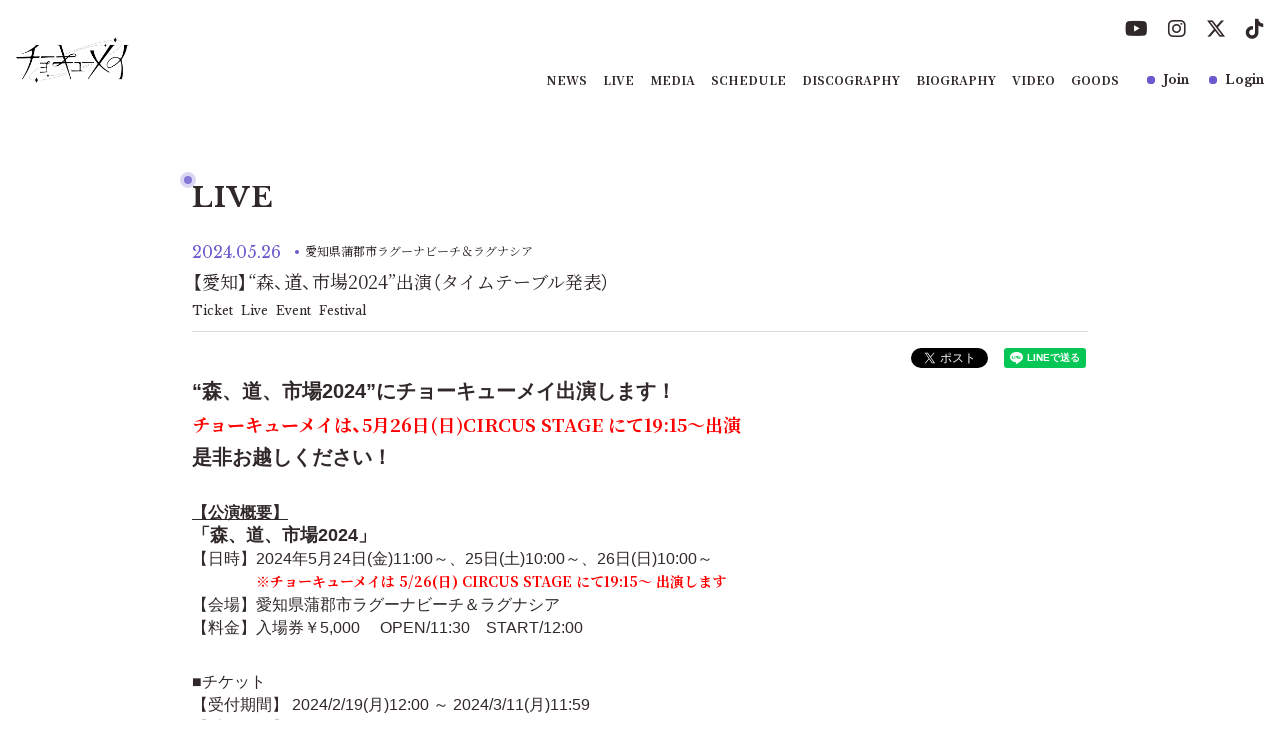

--- FILE ---
content_type: text/html; charset=utf-8
request_url: https://choqmay-official.com/contents/713960
body_size: 7205
content:
<!DOCTYPE html>
<html lang="ja" >
	<head prefix="og: http://ogp.me/ns# fb: http://ogp.me/ns/fb#">
		<meta charset="utf-8">
		<title>【愛知】“森、道、市場2024”出演（タイムテーブル発表） | チョーキューメイ オフィシャルサイト</title>
		<meta name="pinterest" content="nopin" description="申し訳ございません。ピンを保存することはお断りしております。" />
		<meta name="description" content="4人組バンド【チョーキューメイ】のオフィシャルホームページ。最新ニュースやライブ・リリース情報などのスケジュールやオフィシャルグッズの情報を掲載。">
		<meta name="keywords" content="チョーキューメイ,ちょーきゅーめい,ちょうきゅうめい,Cho Q May,ChoQMay,Cho_Q_May,麗,空閑興一郎,れんぴ,藤井ごん">
		<meta name="viewport" content="width=device-width, initial-scale=1.0, minimum-scale=1.0, maximum-scale=5.0">
		<meta content="authenticity_token" name="csrf-param" />
<meta content="4aibQ9wbAsVOkX2k7+T1hf0qwZ3yIxVcCACQFtR2XvM=" name="csrf-token" />
		<link href="/assets/choqmay/app/favicon-21b7554417be400a722d41bb42255c74.png" rel="shortcut icon" type="image/vnd.microsoft.icon" />
		<link href="/assets/choqmay/app/application-29e40b5547ad7fa51ae9e3dc25ad513e.css" media="all" rel="stylesheet" type="text/css" />
		  <script async src="https://www.googletagmanager.com/gtag/js?id=G-HKVC8H0T7Y"></script>
  <script>
    window.dataLayer = window.dataLayer || [];
    function gtag(){dataLayer.push(arguments);}
    gtag('js', new Date());

    gtag('config', 'G-HKVC8H0T7Y');
    gtag('event', 'custom_dimension', {
      'dimension': 'non_member',
      'send_to': 'G-HKVC8H0T7Y',
    });
  </script>

		<link rel="apple-touch-icon-precomposed" href="https://choqmay-official.com/assets/choqmay/app/apple-touch-icon.png" type="image/png" />
		<link rel="apple-touch-icon" href="https://choqmay-official.com/assets/choqmay/app/apple-touch-icon.png" />
		<meta property="og:site_name" content="チョーキューメイ オフィシャルサイト">
<meta property="og:locale" content="ja_JP">
<meta name="twitter:card" content="summary_large_image">
<meta name="twitter:domain" content="choqmay-official.com">
	<meta name="twitter:site" content="@Cho_Q_May">
	<meta name="twitter:creator" content="@Cho_Q_May">
	<meta property="fb:app_id" content="835390877863269">
	<meta property="og:type" content="article">
	<meta property="og:url" content="https://choqmay-official.com/contents/713960">
	<meta name="twitter:url" content="https://choqmay-official.com/contents/713960">
		<meta property="og:title" content="【愛知】“森、道、市場2024”出演（タイムテーブル発表）">
		<meta name="twitter:title" content="【愛知】“森、道、市場2024”出演（タイムテーブル発表）">
			<meta property="og:description" content="&amp;ldquo;森、道、市場2024&amp;rdquo;にチョーキューメイ出演します！チョーキューメイは、5月26日(日)CIRCUSSTAGEにて19:15〜出演是非お越しください！【公演概要】「森、道、市場2024」【日時】2024年5月24日(金)11:00～、25日(土)1...">
			<meta name="twitter:description" content="&amp;ldquo;森、道、市場2024&amp;rdquo;にチョーキューメイ出演します！チョーキューメイは、5月26日(日)CIRCUSSTAGEにて19:15〜出演是非お越しください！【公演概要】「森、道、市場2024」【日時】2024年5月24日(金)11:00～、25日(土)1...">
				<meta property="og:image" content="https://choqmay-official.com/s3/skiyaki/uploads/ckeditor/pictures/495623/content_MHDTK2023_TT.jpg">
				<meta name="twitter:image" content="https://choqmay-official.com/s3/skiyaki/uploads/ckeditor/pictures/495623/content_MHDTK2023_TT.jpg">


		
		<!-- Google Tag Manager -->
		
<link rel="preload" as="script" href="https://www.googletagmanager.com/gtm.js?id=GTM-MS35JXV">
<script>(function(w,d,s,l,i){w[l]=w[l]||[];w[l].push({'gtm.start':
new Date().getTime(),event:'gtm.js'});var f=d.getElementsByTagName(s)[0],
j=d.createElement(s),dl=l!='dataLayer'?'&l='+l:'';j.async=true;j.src=
'https://www.googletagmanager.com/gtm.js?id='+i+dl;f.parentNode.insertBefore(j,f);
})(window,document,'script','dataLayer','GTM-MS35JXV');</script>
		<!-- End Google Tag Manager -->
	</head>

	<body id="contents" class="contents show  page-fadeout">
			<script src="https://www.google.com/recaptcha/api.js" type="text/javascript"></script>
		<!-- Google Tag Manager -->
		
<noscript><iframe src="https://www.googletagmanager.com/ns.html?id=GTM-MS35JXV" height="0" width="0" style="display:none;visibility:hidden"></iframe></noscript>
		<!-- End Google Tag Manager -->


		<header id="header" class="header">
	<h1 class="headerLogo">
		<a href="/">
					<img alt="チョーキューメイNEW LOGO" src="https://choqmay-official.com/s3/skiyaki/uploads/link/image/64953/NEWLOGO_RGB_4x-8.png" />

			<span>
				【愛知】“森、道、市場2024”出演（タイムテーブル発表） | チョーキューメイ オフィシャルサイト
			</span>
</a>	</h1>
	<div class="menuBtn js-menuBtn hidden-md hidden-lg">
		<span class="menuBtn_bar"></span>
		<span class="menuBtn_bar"></span>
		<span class="menuBtn_bar"></span>
	</div>
	<div class="header_menu visible-md visible-lg">
		<div class="header_menu_head">
			<div class="header_menu_sns">
							<a href="https://www.youtube.com/channel/UCCm9jzstcIfz9lYRDBFLASg" class="gtm_snsfooter_link" rel="noreferrer" target="_blank"><i class="fab fa-youtube"></i></a>
			<a href="https://www.instagram.com/choqmay" class="gtm_snsfooter_link" rel="noreferrer" target="_blank"><i class="fab fa-instagram"></i></a>
			<a href="https://twitter.com/Cho_Q_May" class="gtm_snsfooter_link" rel="noreferrer" target="_blank"><i class="fa-brands fa-x-twitter"></i></a>
			<a href="https://www.tiktok.com/@cho_q_may" class="gtm_snsfooter_link" rel="noreferrer" target="_blank"><i class="fab fa-tiktok"></i></a>

			</div>
		</div>
		<div class="header_menu_foot">
			<div class="header_menu_official">
					<ul class="list-unstyled fc-menu-list">
			<li class="fc-menu-item">
				<a href="/contents/news">
					<p>NEWS</p>
</a>			</li>
			<li class="fc-menu-item">
				<a href="/contents/live">
					<p>LIVE</p>
</a>			</li>
			<li class="fc-menu-item">
				<a href="/contents/media">
					<p>MEDIA</p>
</a>			</li>
			<li class="fc-menu-item">
				<a href="/calendar">
					<p>SCHEDULE</p>
</a>			</li>
			<li class="fc-menu-item">
				<a href="/discography">
					<p>DISCOGRAPHY</p>
</a>			</li>
			<li class="fc-menu-item">
				<a href="/profiles">
					<p>BIOGRAPHY</p>
</a>			</li>
			<li class="fc-menu-item">
				<a href="/movies/categories/video">
					<p>VIDEO</p>
</a>			</li>
			<li class="fc-menu-item">
				<a href="https://tookabase.com/shop/choqmay" rel="noreferrer" target="_blank">
					<p>GOODS</p>
</a>			</li>
	</ul>

			</div>
			<div class="header_menu_auth">
				<div class="auth-menu">
	<ul class="list-unstyled auth-menu-list">
			<li>
				<a href="/signup">
					<p>Join</p>
</a>			</li>
			<li>
				<a href="/signin">
					<p>Login</p>
</a>			</li>
	</ul>
</div>	
			</div>
		</div>
	</div>
</header>
		<nav id="nav" class="nav">
	<section class="nav_menu nav_menu_official">
		<h2 class="corner-title-hidden">チョーキューメイ オフィシャルサイト</h2>
		<div class="nav_menu_sns">
						<a href="https://www.youtube.com/channel/UCCm9jzstcIfz9lYRDBFLASg" class="gtm_snsfooter_link" rel="noreferrer" target="_blank"><i class="fab fa-youtube"></i></a>
			<a href="https://www.instagram.com/choqmay" class="gtm_snsfooter_link" rel="noreferrer" target="_blank"><i class="fab fa-instagram"></i></a>
			<a href="https://twitter.com/Cho_Q_May" class="gtm_snsfooter_link" rel="noreferrer" target="_blank"><i class="fa-brands fa-x-twitter"></i></a>
			<a href="https://www.tiktok.com/@cho_q_may" class="gtm_snsfooter_link" rel="noreferrer" target="_blank"><i class="fab fa-tiktok"></i></a>

		</div>
		<div class="nav_menu_list">
				<ul class="list-unstyled fc-menu-list">
			<li class="fc-menu-item">
				<a href="/contents/news">
					<p>NEWS</p>
</a>			</li>
			<li class="fc-menu-item">
				<a href="/contents/live">
					<p>LIVE</p>
</a>			</li>
			<li class="fc-menu-item">
				<a href="/contents/media">
					<p>MEDIA</p>
</a>			</li>
			<li class="fc-menu-item">
				<a href="/calendar">
					<p>SCHEDULE</p>
</a>			</li>
			<li class="fc-menu-item">
				<a href="/discography">
					<p>DISCOGRAPHY</p>
</a>			</li>
			<li class="fc-menu-item">
				<a href="/profiles">
					<p>BIOGRAPHY</p>
</a>			</li>
			<li class="fc-menu-item">
				<a href="/movies/categories/video">
					<p>VIDEO</p>
</a>			</li>
			<li class="fc-menu-item">
				<a href="https://tookabase.com/shop/choqmay" rel="noreferrer" target="_blank">
					<p>GOODS</p>
</a>			</li>
	</ul>

		</div>
		<div class="nav_auth_menu">
			<div class="auth-menu">
	<ul class="list-unstyled auth-menu-list">
			<li>
				<a href="/signup">
					<p>Join</p>
</a>			</li>
			<li>
				<a href="/signin">
					<p>Login</p>
</a>			</li>
	</ul>
</div>				
		</div>
	</section>
</nav>

		<main>
			<div class="wrapper ">
				<div class=container>
					
<section class="details-wrapper category-live corner">
		<div class="corner-title">
			<h2>LIVE</h2>
		</div>
		<article class="details">
			<div class="details-head">
				<div class="meta flex flex-wrap align-center">
							<time class="time event-date" datetime="2024-05-26">2024.05.26</time>
						<span class="tag tag-location">
							愛知県蒲郡市ラグーナビーチ＆ラグナシア
						</span>
					

				</div>
				<div class="title">
					<h3>【愛知】“森、道、市場2024”出演（タイムテーブル発表）</h3>
				</div>
				<div class="tags">
							<span class="tag">Ticket</span>
							<span class="tag">Live</span>
							<span class="tag">Event</span>
							<span class="tag">Festival</span>
				</div>
			</div>
			<div class="list-share-btns-wrap ">
	<ul class="list-share-btns social-list list-unstyled justify-end">
		<li class="list-share-btns-item btn-twitter">
			<a href="//twitter.com/share?ref_src=twsrc%5Etfw" class="twitter-share-button" data-text="【愛知】“森、道、市場2024”出演（タイムテーブル発表）" data-url="https://choqmay-official.com/contents/713960" data-lang="ja" data-show-count="false">Tweet</a>
		</li>
			<li class="list-share-btns-item btn-facebook-share">
				<div class="fb-share-button" data-href="https%3A%2F%2Fchoqmay-official.com%2Fcontents%2F713960" data-layout="button" data-size="small"><a target="_blank" href="//www.facebook.com/sharer/sharer.php?u=https%3A%2F%2Fchoqmay-official.com%2Fcontents%2F713960&amp;src=sdkpreparse" class="fb-xfbml-parse-ignore">シェア</a></div>
			</li>
			<li class="list-share-btns-item btn-line">
				<div class="line-it-button" data-lang="ja" data-type="share-a" data-url="https://choqmay-official.com/contents/713960" data-color="default" data-size="small" data-count="false" data-ver="3" style="display: none;"></div>
			</li>
	</ul>
</div>


			<div class="body">
					<p><span style="font-family:verdana,geneva,sans-serif;"><span style="font-size:20px;"><strong>&ldquo;森、道、市場2024&rdquo;にチョーキューメイ出演します！</strong></span></span></p>

<p><span style="color:#FF0000;"><span style="font-size:18px;"><strong>チョーキューメイは、5月26日(日)CIRCUS&nbsp;STAGE&nbsp;にて19:15〜出演</strong></span></span></p>

<p><span style="font-family:verdana,geneva,sans-serif;"><span style="font-size:20px;"><strong>是非お越しください！&nbsp;</strong></span></span></p>

<p><img alt="" src="/s3/skiyaki/uploads/ckeditor/pictures/495623/content_MHDTK2023_TT.jpg" style="width: 100%; height: 100%;" /><br />
<span style="font-family:verdana,geneva,sans-serif;"><span style="font-size:16px;"><u><strong>【公演概要】</strong></u></span><br />
<span style="font-size:18px;"><strong>「森、道、市場2024」</strong></span><br />
<span style="font-size:16px;">【日時】2024年5月24日(金)11:00～、25日(土)10:00～、26日(日)10:00～<br />
　　　　</span></span><strong><span style="color:#FF0000;">※チョーキューメイは&nbsp;5/26(日)&nbsp;CIRCUS&nbsp;STAGE&nbsp;にて19:15〜&nbsp;出演します</span></strong><br />
<span style="font-family:verdana,geneva,sans-serif;"><span style="font-size:16px;">【会場】愛知県蒲郡市ラグーナビーチ＆ラグナシア<br />
【料金】入場券￥5,000&nbsp;　</span><span style="font-size:16px;">OPEN/11:30　START/12:00</span></span></p>

<p><br />
<span style="font-family:verdana,geneva,sans-serif;"><span style="font-size:16px;">■チケット<br />
【受付期間】&nbsp;2024/2/19(月)12:00&nbsp;～&nbsp;2024/3/11(月)11:59<br />
【受付URL】&nbsp;<s>https://l-tike.com/concert/mevent/?mid=330646</s></span></span></p>

<p><span style="font-family:verdana,geneva,sans-serif;"><span style="font-size:16px;">&nbsp;</span></span></p>

<p><span style="font-family:verdana,geneva,sans-serif;"><span style="font-size:16px;">■主催：森、道、市場実行委員会&nbsp;HP：<a href="https://morimichiichiba.jp">https://morimichiichiba.jp</a><br />
●X：<a href="https://twitter.com/morimichiichiba">https://twitter.com/morimichiichiba</a><br />
●Instagram：<a href="https://instagram.com/morimichiichiba">https://instagram.com/morimichiichiba</a><br />
●Facebook：<a href="https://www.facebook.com/morimichiichiba">https://www.facebook.com/morimichiichiba</a><br />
●YouTube：<a href="https://www.youtube.com/user/morimichiichiba">https://www.youtube.com/user/morimichiichiba</a></span></span></p>

<p><img alt="" src="/s3/skiyaki/uploads/ckeditor/pictures/614283/content_%E6%A3%AE%E9%81%93%E5%B8%82%E5%A0%B42024TT_0526sun.png" style="width: 100%; height: 100%;" /></p>

<p><img alt="" src="/s3/skiyaki/uploads/ckeditor/pictures/614284/content_2024_FINAL_title.jpg" style="width: 100%; height: 100%;" /></p>

<p><span style="font-size:16px;"><img alt="" src="/s3/skiyaki/uploads/ckeditor/pictures/589824/content_mm2024.jpg" style="width: 100%; height: 100%;" /></span></p>

			</div>

			<div class="history-back">
	<a href="#" onclick="history.back(); return false;">BACK</a>
</div>

			<div class="next-prev">
				<div class="btn-prev">
						<a href="/contents/705400" class="btn btn-default btn-sm">前へ</a>
				</div>
				<div class="btn-list">
					<a href="/contents/live" class="btn btn-default btn-sm">一覧に戻る</a>
				</div>
				<div class="btn-next">
						<a href="/contents/728684" class="btn btn-default btn-sm">次へ</a>
				</div>
			</div>
		</article>
</section>
				</div>
			</div>
		</main>
		<footer class="footer" id="footer">	
	<div class="footer-scrollTop js-scrollTop"></div>
	<div class="footer-inner">
		<aside class="sort visible-xs">
			<h3 class="footer-link-title title collapsed" data-toggle="collapse" data-parent="#footer-list" href="#collapse">SUPPORT<span></span></h3>
			<div id="collapse" class="collapse">
				<ul class="list-unstyled footer-menu-list">
					<li><a href="/about/membership">当サイトについて</a></li>
					<li><a href="/about/account">アカウントについて</a></li>
					<li><a href="/about/terms">利用規約</a></li>
					<li><a href="/about/privacy">個人情報保護方針</a></li>
					<li><a href="/about/environment">推奨環境</a></li>
					<li><a href="/help">よくあるご質問</a></li>
				</ul>
			</div>
		</aside>

		<div class="hidden-xs">
			<ul class="list-unstyled footer-menu-list">
				<li><a href="/about/membership">当サイトについて</a></li>
				<li><a href="/about/account">アカウントについて</a></li>
				<li><a href="/about/terms">利用規約</a></li>
				<li><a href="/about/privacy">個人情報保護方針</a></li>
				<li><a href="/about/environment">推奨環境</a></li>
				<li><a href="/help">よくあるご質問</a></li>
			</ul>
		</div>

		<div class="footer-text text-center">
			<p>掲載されているすべてのコンテンツ<br class="visible-xs">(記事、画像、音声データ、映像データ等)の無断転載を禁じます。</p>
			<p class="copyright">&copy; 2026 Cho_Q_May ALL RIGHTS RESERVED Powered by <a href="http://skiyaki.com">SKIYAKI Inc.</a></p>
			<div class="bitfan-link-btn">
	<a href="https://bitfan.id/" class="btn-bitfan" rel="noopener" target="_blank">
		<svg id="logo-bitfan" class="logo-bitfan" xmlns="http://www.w3.org/2000/svg" width="52.481" height="14.45" viewBox="0 0 52.481 14.45">
			<title>Bitfan</title>
			<g transform="translate(-92.791 519.698)">
				<path class="logo-bitfan-path01" d="M92.791-503.425V-516.2a.13.13,0,0,1,.128-.127h2.558a.128.128,0,0,1,.128.128v4.505a3.85,3.85,0,0,1,1.065-.532,4.062,4.062,0,0,1,1.339-.235,3.771,3.771,0,0,1,2.217.636,4.075,4.075,0,0,1,1.387,1.681,5.453,5.453,0,0,1,.479,2.3,4.658,4.658,0,0,1-.626,2.435,3.857,3.857,0,0,1-1.827,1.788,7.554,7.554,0,0,1-2.9.322H92.92A.12.12,0,0,1,92.791-503.425Zm2.814-4.73v2.641c.159.005.529.005.529.005h.78a2.572,2.572,0,0,0,1.72-.533,2.293,2.293,0,0,0,.625-1.7,3.284,3.284,0,0,0-.186-1.094,1.994,1.994,0,0,0-.586-.87,1.555,1.555,0,0,0-1.045-.342,1.739,1.739,0,0,0-1.387.518A2.028,2.028,0,0,0,95.6-508.156Z" transform="translate(0 -1.964)"/>
				<path class="logo-bitfan-path01" d="M196.937-498.856v-9.5a.128.128,0,0,1,.128-.128H199.6a.128.128,0,0,1,.128.13l0,.7a5.631,5.631,0,0,1,1.182-.587,5.1,5.1,0,0,1,1.515-.243,3.38,3.38,0,0,1,2.5.938,3.766,3.766,0,0,1,.938,2.775v5.918a.128.128,0,0,1-.128.128H203.18a.128.128,0,0,1-.128-.128v-5.335a1.921,1.921,0,0,0-.382-1.22,1.529,1.529,0,0,0-1.13-.5,1.627,1.627,0,0,0-1.325.551,1.889,1.889,0,0,0-.485,1.33v5.175a.128.128,0,0,1-.128.128h-2.538A.128.128,0,0,1,196.937-498.856Z" transform="translate(-60.594 -6.523)"/>
				<g transform="translate(104.124 -518.768)">
					<path class="logo-bitfan-path01" d="M120.124-498.032v-8.909a.129.129,0,0,1,.129-.129h2.556a.129.129,0,0,1,.128.129v8.909a.128.128,0,0,1-.128.128h-2.556A.129.129,0,0,1,120.124-498.032Z" transform="translate(-120.027 511.421)"/>
					<path class="logo-bitfan-path01" d="M121.392-517.475h0a1.5,1.5,0,0,0-1.5,1.5,1.5,1.5,0,0,0,1.5,1.5h0a1.5,1.5,0,0,0,1.5-1.5A1.5,1.5,0,0,0,121.392-517.475Z" transform="translate(-119.891 517.475)"/>
				</g>
				<path class="logo-bitfan-path01" d="M177.269-498.882l0-.666a4.233,4.233,0,0,1-2.783.8,4.208,4.208,0,0,1-1.362-.245,2.675,2.675,0,0,1-1.224-.872,2.657,2.657,0,0,1-.509-1.724,2.952,2.952,0,0,1,.558-1.823,3.436,3.436,0,0,1,1.518-1.127,5.785,5.785,0,0,1,2.155-.382c.326,0,.657.007.989.02a4.072,4.072,0,0,1,.657.059v-.2a1.067,1.067,0,0,0-.539-1.009,2.446,2.446,0,0,0-1.224-.3,4.446,4.446,0,0,0-1.548.235,5.2,5.2,0,0,0-.951.46.13.13,0,0,1-.178-.036l-1.017-1.517a.129.129,0,0,1,.028-.176,6.3,6.3,0,0,1,1.451-.759,7.322,7.322,0,0,1,2.606-.382,3.932,3.932,0,0,1,3.1,1.127,4.4,4.4,0,0,1,1,3.028v5.492a.13.13,0,0,1-.13.13H177.4A.129.129,0,0,1,177.269-498.882Zm0-3.455v-.745c-.066-.013-.189-.029-.373-.049a5.915,5.915,0,0,0-.627-.03,3.09,3.09,0,0,0-1.666.333,1.074,1.074,0,0,0-.49.941q0,1.137,1.372,1.137a2.019,2.019,0,0,0,1.224-.412A1.372,1.372,0,0,0,177.267-502.337Z" transform="translate(-45.73 -6.498)"/>
				<path class="logo-bitfan-path01" d="M158.821-514.417h-2.039V-515.7l0-.284a1.289,1.289,0,0,1,.352-.943,1.228,1.228,0,0,1,.934-.377l.751,0a.13.13,0,0,0,.13-.13v-2.137a.13.13,0,0,0-.13-.13h-1.084a4.212,4.212,0,0,0-1.8.4,3.389,3.389,0,0,0-1.407,1.221,3.773,3.773,0,0,0-.547,2.131v.4h0v1.132h-1.356a.129.129,0,0,0-.129.129v1.95a.129.129,0,0,0,.129.13h1.356v6.828a.129.129,0,0,0,.129.129h2.535a.129.129,0,0,0,.129-.129v-6.828h2.039a.13.13,0,0,0,.13-.129v-1.95A.13.13,0,0,0,158.821-514.417Z" transform="translate(-34.742)"/>
				<path class="logo-bitfan-path01" d="M138.7-504.387a.13.13,0,0,0-.13-.13h-1.181a.957.957,0,0,1-.83-.361,1.363,1.363,0,0,1-.264-.913v-3.276h2.235a.13.13,0,0,0,.129-.129v-1.95a.13.13,0,0,0-.13-.13H136.3v-2.88a.129.129,0,0,0-.13-.129h-2.555a.129.129,0,0,0-.129.129v2.88h-1.317a.129.129,0,0,0-.129.13v1.95a.129.129,0,0,0,.129.129h1.317v3.12a5.659,5.659,0,0,0,.322,1.994,2.671,2.671,0,0,0,1.084,1.349,3.806,3.806,0,0,0,2.071.489h1.611a.13.13,0,0,0,.13-.13Z" transform="translate(-22.835 -3.149)"/>
			</g>
		</svg>

</a></div>
		</div>
	</div>
</footer>

		<!-- site_code=choqmay -->
		<script src="/assets/choqmay/app/application-ed147d450ba4f999e9912732ccde0bf9.js" type="text/javascript"></script>
		<script src="/assets/app/application_select_payment_type_form-47814d8c24b71831ca96a6510e21ddd9.js" type="text/javascript"></script>
		
		<script src="https://ajaxzip3.github.io/ajaxzip3.js"></script>
		<script src="https://d.line-scdn.net/r/web/social-plugin/js/thirdparty/loader.min.js" async="async" defer="defer"></script>
		<script async src="//platform.twitter.com/widgets.js" charset="utf-8"></script>
		
<div id="fb-root"></div>
<script async defer crossorigin="anonymous" src="//connect.facebook.net/ja_JP/sdk.js#xfbml=1&version=v24.0&appId=835390877863269"></script>
		

	</body>
</html>